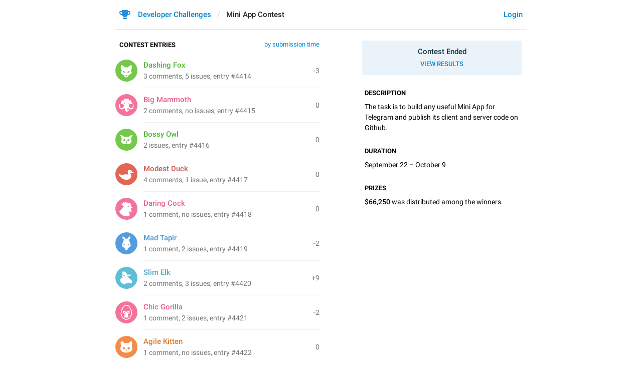

--- FILE ---
content_type: text/html; charset=utf-8
request_url: https://contest.com/mini-apps/?sort=date
body_size: 7300
content:
<!DOCTYPE html>
<html>
  <head>
    <meta charset="utf-8">
    <title>Mini App Contest – Developer Challenges</title>
    <meta name="viewport" content="width=device-width, initial-scale=1.0, minimum-scale=1.0, maximum-scale=1.0, user-scalable=no" />
<meta name="format-detection" content="telephone=no" />
<meta http-equiv="X-UA-Compatible" content="IE=edge" />
<meta name="MobileOptimized" content="176" />
<meta name="HandheldFriendly" content="True" />
    <link rel="shortcut icon" href="/img/cd_favicon.ico" type="image/x-icon" />
<link rel="mask-icon" href="/img/cd_icon.svg" color="#299ed8">
    <script>document.cookie="stel_dt="+encodeURIComponent((new Date).getTimezoneOffset())+";path=/;max-age=31536000;samesite=None;secure"</script>
    
    <link href="/css/font-roboto.css?1" rel="stylesheet" type="text/css">
    <link href="/css/bootstrap.min.css?3" rel="stylesheet">
    <link href="/css/bootstrap-extra.css?2" rel="stylesheet">
    <link href="/css/telegram.css?249" rel="stylesheet">
<link href="/css/contest.css?41" rel="stylesheet">
<link href="/css/contest-zoo.css?7" rel="stylesheet">
<link href="/css/jquery-ui.min.css?1" rel="stylesheet">

  </head>
  <body class="emoji_image no-transition">
    
    <div id="aj_progress" class="progress-bar"></div>
    
    <div id="aj_content"><div class="cd-container">
  <header>
  <div class="container">
    <div class="header-wrap">
      <div id="header-panel" class="header-panel">
        <div class="header-auth">
  <div class="header-auth-item"><a class="header-auth-link login-link" href="/auth">Login</a></div>
</div>
        <div class="header-breadcrumb header-breadcrumb-simple">
          <ol id="breadcrumb" class="header-nav breadcrumb"><li class="cd-logo"><a href="/"><i class="cd-icon"></i><span class="cd-logo-title">Developer Challenges</span></a></li><li class="active">Mini App Contest</li></ol>
        </div>
      </div>
    </div>
  </div>
</header>
  <main class="container"><section class="cd-aside">
  <div class="cd-contest-closed-block">
  <div class="cd-contest-closed">Contest Ended</div>
  <div class="cd-entries-link"><a href="?mode=results">View results</a></div>
</div>
  
  <div class="cd-markdown cd-markdown-page">
    <h4>DESCRIPTION</h4>
<p>The task is to build any useful Mini App for Telegram and publish its client and server code on Github.</p>
<h4>DURATION</h4>
<p>September 22 – October 9</p>
<h4>PRIZES</h4>
<p><strong>$66,250</strong> was distributed among the winners.</p>
  </div>
</section>
<section class="cd-content">
  
  <div class="cd-entries">
      <span class="cd-filter-wrap cd-dropdown-wrap"><span class="cd-dropdown dropdown-toggle" data-toggle="dropdown">by submission time</span><span class="dropdown-menu"><ul class="dropdown-menu">
    <li><a href="?sort=rating" class="cd-dropdown-item">Rating</a></li>
    <li class="selected"><a href="?sort=date" class="cd-dropdown-item">Submission time</a></li>
    <li><a href="?sort=issues_cnt" class="cd-dropdown-item">Issue count</a></li>
  </ul></span></span>
  <h3 class="cd-header">Contest Entries</h3>
  <a href="/mini-apps/entry4414?entries_sort=date" class="cd-entry">
  
  <div class="cd-entry-rating">-3</div>
  <div class="cd-entry-photo"><i class="animal-photo fox bc4"></i></div>
  <div class="cd-entry-title"><span class="cd-author"><span dir="auto" class="tc4">Dashing Fox</span></span> </div>
  <div class="cd-entry-label">3 comments, 5 issues, entry #4414</div>
</a><a href="/mini-apps/entry4415?entries_sort=date" class="cd-entry">
  
  <div class="cd-entry-rating">0</div>
  <div class="cd-entry-photo"><i class="animal-photo mammoth bc7"></i></div>
  <div class="cd-entry-title"><span class="cd-author"><span dir="auto" class="tc7">Big Mammoth</span></span> </div>
  <div class="cd-entry-label">2 comments, no issues, entry #4415</div>
</a><a href="/mini-apps/entry4416?entries_sort=date" class="cd-entry">
  
  <div class="cd-entry-rating">0</div>
  <div class="cd-entry-photo"><i class="animal-photo owl bc4"></i></div>
  <div class="cd-entry-title"><span class="cd-author"><span dir="auto" class="tc4">Bossy Owl</span></span> </div>
  <div class="cd-entry-label">2 issues, entry #4416</div>
</a><a href="/mini-apps/entry4417?entries_sort=date" class="cd-entry">
  
  <div class="cd-entry-rating">0</div>
  <div class="cd-entry-photo"><i class="animal-photo duck bc1"></i></div>
  <div class="cd-entry-title"><span class="cd-author"><span dir="auto" class="tc1">Modest Duck</span></span> </div>
  <div class="cd-entry-label">4 comments, 1 issue, entry #4417</div>
</a><a href="/mini-apps/entry4418?entries_sort=date" class="cd-entry">
  
  <div class="cd-entry-rating">0</div>
  <div class="cd-entry-photo"><i class="animal-photo cock bc7"></i></div>
  <div class="cd-entry-title"><span class="cd-author"><span dir="auto" class="tc7">Daring Cock</span></span> </div>
  <div class="cd-entry-label">1 comment, no issues, entry #4418</div>
</a><a href="/mini-apps/entry4419?entries_sort=date" class="cd-entry">
  
  <div class="cd-entry-rating">-2</div>
  <div class="cd-entry-photo"><i class="animal-photo tapir bc6"></i></div>
  <div class="cd-entry-title"><span class="cd-author"><span dir="auto" class="tc6">Mad Tapir</span></span> </div>
  <div class="cd-entry-label">1 comment, 2 issues, entry #4419</div>
</a><a href="/mini-apps/entry4420?entries_sort=date" class="cd-entry">
  
  <div class="cd-entry-rating">+9</div>
  <div class="cd-entry-photo"><i class="animal-photo elk bc5"></i></div>
  <div class="cd-entry-title"><span class="cd-author"><span dir="auto" class="tc5">Slim Elk</span></span> </div>
  <div class="cd-entry-label">2 comments, 3 issues, entry #4420</div>
</a><a href="/mini-apps/entry4421?entries_sort=date" class="cd-entry">
  
  <div class="cd-entry-rating">-2</div>
  <div class="cd-entry-photo"><i class="animal-photo gorilla bc7"></i></div>
  <div class="cd-entry-title"><span class="cd-author"><span dir="auto" class="tc7">Chic Gorilla</span></span> </div>
  <div class="cd-entry-label">1 comment, 2 issues, entry #4421</div>
</a><a href="/mini-apps/entry4422?entries_sort=date" class="cd-entry">
  
  <div class="cd-entry-rating">0</div>
  <div class="cd-entry-photo"><i class="animal-photo kitten bc2"></i></div>
  <div class="cd-entry-title"><span class="cd-author"><span dir="auto" class="tc2">Agile Kitten</span></span> </div>
  <div class="cd-entry-label">1 comment, no issues, entry #4422</div>
</a><a href="/mini-apps/entry4423?entries_sort=date" class="cd-entry">
  
  <div class="cd-entry-rating">0</div>
  <div class="cd-entry-photo"><i class="animal-photo pigeon bc2"></i></div>
  <div class="cd-entry-title"><span class="cd-author"><span dir="auto" class="tc2">Sweet Pigeon</span></span> </div>
  <div class="cd-entry-label">1 comment, 2 issues, entry #4423</div>
</a><a href="/mini-apps/entry4424?entries_sort=date" class="cd-entry">
  
  <div class="cd-entry-rating">0</div>
  <div class="cd-entry-photo"><i class="animal-photo ram bc5"></i></div>
  <div class="cd-entry-title"><span class="cd-author"><span dir="auto" class="tc5">Chic Ram</span></span> </div>
  <div class="cd-entry-label">2 comments, no issues, entry #4424</div>
</a><a href="/mini-apps/entry4425?entries_sort=date" class="cd-entry">
  
  <div class="cd-entry-rating">0</div>
  <div class="cd-entry-photo"><i class="animal-photo moth bc7"></i></div>
  <div class="cd-entry-title"><span class="cd-author"><span dir="auto" class="tc7">Grim Moth</span></span> </div>
  <div class="cd-entry-label">1 comment, 1 issue, entry #4425</div>
</a><a href="/mini-apps/entry4426?entries_sort=date" class="cd-entry">
  
  <div class="cd-entry-rating">0</div>
  <div class="cd-entry-photo"><i class="animal-photo bat bc1"></i></div>
  <div class="cd-entry-title"><span class="cd-author"><span dir="auto" class="tc1">Groovy Bat</span></span> </div>
  <div class="cd-entry-label">1 comment, 1 issue, entry #4426</div>
</a><a href="/mini-apps/entry4427?entries_sort=date" class="cd-entry">
  
  <div class="cd-entry-rating">0</div>
  <div class="cd-entry-photo"><i class="animal-photo chicken bc3"></i></div>
  <div class="cd-entry-title"><span class="cd-author"><span dir="auto" class="tc3">Stone Chicken</span></span> </div>
  <div class="cd-entry-label">1 comment, 1 issue, entry #4427</div>
</a><a href="/mini-apps/entry4428?entries_sort=date" class="cd-entry">
  
  <div class="cd-entry-rating">0</div>
  <div class="cd-entry-photo"><i class="animal-photo quokka bc3"></i></div>
  <div class="cd-entry-title"><span class="cd-author"><span dir="auto" class="tc3">Cuddly Quokka</span></span> </div>
  <div class="cd-entry-label">1 comment, 2 issues, entry #4428</div>
</a><a href="/mini-apps/entry4429?entries_sort=date" class="cd-entry">
  
  <div class="cd-entry-rating">+2</div>
  <div class="cd-entry-photo"><i class="animal-photo butterfly bc5"></i></div>
  <div class="cd-entry-title"><span class="cd-author"><span dir="auto" class="tc5">Fairy Butterfly</span></span> </div>
  <div class="cd-entry-label">2 comments, 1 issue, entry #4429</div>
</a><a href="/mini-apps/entry4430?entries_sort=date" class="cd-entry">
  
  <div class="cd-entry-rating">-2</div>
  <div class="cd-entry-photo"><i class="animal-photo walrus bc2"></i></div>
  <div class="cd-entry-title"><span class="cd-author"><span dir="auto" class="tc2">Kind Walrus</span></span> </div>
  <div class="cd-entry-label">1 comment, no issues, entry #4430</div>
</a><a href="/mini-apps/entry4431?entries_sort=date" class="cd-entry">
  
  <div class="cd-entry-rating">0</div>
  <div class="cd-entry-photo"><i class="animal-photo clam bc5"></i></div>
  <div class="cd-entry-title"><span class="cd-author"><span dir="auto" class="tc5">Noble Clam</span></span> </div>
  <div class="cd-entry-label">2 comments, no issues, entry #4431</div>
</a><a href="/mini-apps/entry4432?entries_sort=date" class="cd-entry">
  
  <div class="cd-entry-rating">0</div>
  <div class="cd-entry-photo"><i class="animal-photo hedgehog bc2"></i></div>
  <div class="cd-entry-title"><span class="cd-author"><span dir="auto" class="tc2">Stone Hedgehog</span></span> </div>
  <div class="cd-entry-label">1 comment, 1 issue, entry #4432</div>
</a><a href="/mini-apps/entry4433?entries_sort=date" class="cd-entry">
  
  <div class="cd-entry-rating">0</div>
  <div class="cd-entry-photo"><i class="animal-photo yak bc6"></i></div>
  <div class="cd-entry-title"><span class="cd-author"><span dir="auto" class="tc6">Sacred Yak</span></span> </div>
  <div class="cd-entry-label">1 comment, no issues, entry #4433</div>
</a><a href="/mini-apps/entry4434?entries_sort=date" class="cd-entry">
  
  <div class="cd-entry-rating">0</div>
  <div class="cd-entry-photo"><i class="animal-photo crow bc2"></i></div>
  <div class="cd-entry-title"><span class="cd-author"><span dir="auto" class="tc2">Tactful Crow</span></span> </div>
  <div class="cd-entry-label">1 comment, 3 issues, entry #4434</div>
</a><a href="/mini-apps/entry4435?entries_sort=date" class="cd-entry">
  
  <div class="cd-entry-rating">0</div>
  <div class="cd-entry-photo"><i class="animal-photo mule bc3"></i></div>
  <div class="cd-entry-title"><span class="cd-author"><span dir="auto" class="tc3">Grim Mule</span></span> </div>
  <div class="cd-entry-label">1 comment, no issues, entry #4435</div>
</a><a href="/mini-apps/entry4436?entries_sort=date" class="cd-entry">
  
  <div class="cd-entry-rating">0</div>
  <div class="cd-entry-photo"><i class="animal-photo sloth bc1"></i></div>
  <div class="cd-entry-title"><span class="cd-author"><span dir="auto" class="tc1">Bossy Sloth</span></span> </div>
  <div class="cd-entry-label">1 comment, 1 issue, entry #4436</div>
</a><a href="/mini-apps/entry4437?entries_sort=date" class="cd-entry">
  
  <div class="cd-entry-rating">0</div>
  <div class="cd-entry-photo"><i class="animal-photo panda bc3"></i></div>
  <div class="cd-entry-title"><span class="cd-author"><span dir="auto" class="tc3">Nimble Panda</span></span> </div>
  <div class="cd-entry-label">1 comment, no issues, entry #4437</div>
</a><a href="/mini-apps/entry4438?entries_sort=date" class="cd-entry">
  
  <div class="cd-entry-rating">0</div>
  <div class="cd-entry-photo"><i class="animal-photo sloth bc4"></i></div>
  <div class="cd-entry-title"><span class="cd-author"><span dir="auto" class="tc4">Sexy Sloth</span></span> </div>
  <div class="cd-entry-label">1 comment, no issues, entry #4438</div>
</a><a href="/mini-apps/entry4439?entries_sort=date" class="cd-entry">
  
  <div class="cd-entry-rating">-9</div>
  <div class="cd-entry-photo"><i class="animal-photo penguin bc3"></i></div>
  <div class="cd-entry-title"><span class="cd-author"><span dir="auto" class="tc3">Ace Penguin</span></span> </div>
  <div class="cd-entry-label">1 comment, 3 issues, entry #4439</div>
</a><a href="/mini-apps/entry4440?entries_sort=date" class="cd-entry">
  
  <div class="cd-entry-rating">+13</div>
  <div class="cd-entry-photo"><i class="animal-photo frog bc3"></i></div>
  <div class="cd-entry-title"><span class="cd-author"><span dir="auto" class="tc3">Fierce Frog</span></span> </div>
  <div class="cd-entry-label">2 comments, 2 issues, entry #4440</div>
</a><a href="/mini-apps/entry4441?entries_sort=date" class="cd-entry">
  
  <div class="cd-entry-rating">+2</div>
  <div class="cd-entry-photo"><i class="animal-photo dodo bc1"></i></div>
  <div class="cd-entry-title"><span class="cd-author"><span dir="auto" class="tc1">Mad Dodo</span></span> </div>
  <div class="cd-entry-label">1 comment, 2 issues, entry #4441</div>
</a><a href="/mini-apps/entry4442?entries_sort=date" class="cd-entry">
  
  <div class="cd-entry-rating">0</div>
  <div class="cd-entry-photo"><i class="animal-photo quokka bc6"></i></div>
  <div class="cd-entry-title"><span class="cd-author"><span dir="auto" class="tc6">Neat Quokka</span></span> </div>
  <div class="cd-entry-label">1 comment, 1 issue, entry #4442</div>
</a><a href="/mini-apps/entry4443?entries_sort=date" class="cd-entry">
  
  <div class="cd-entry-rating">0</div>
  <div class="cd-entry-photo"><i class="animal-photo kangaroo bc6"></i></div>
  <div class="cd-entry-title"><span class="cd-author"><span dir="auto" class="tc6">Regal Kangaroo</span></span> </div>
  <div class="cd-entry-label">1 comment, no issues, entry #4443</div>
</a><a href="/mini-apps/entry4444?entries_sort=date" class="cd-entry">
  
  <div class="cd-entry-rating">0</div>
  <div class="cd-entry-photo"><i class="animal-photo otter bc6"></i></div>
  <div class="cd-entry-title"><span class="cd-author"><span dir="auto" class="tc6">Humble Otter</span></span> </div>
  <div class="cd-entry-label">2 comments, no issues, entry #4444</div>
</a><a href="/mini-apps/entry4445?entries_sort=date" class="cd-entry">
  
  <div class="cd-entry-rating">0</div>
  <div class="cd-entry-photo"><i class="animal-photo mule bc6"></i></div>
  <div class="cd-entry-title"><span class="cd-author"><span dir="auto" class="tc6">Keen Mule</span></span> </div>
  <div class="cd-entry-label">2 comments, no issues, entry #4445</div>
</a><a href="/mini-apps/entry4446?entries_sort=date" class="cd-entry">
  
  <div class="cd-entry-rating">+14</div>
  <div class="cd-entry-photo"><i class="animal-photo clam bc7"></i></div>
  <div class="cd-entry-title"><span class="cd-author"><span dir="auto" class="tc7">Small Clam</span></span> </div>
  <div class="cd-entry-label">2 comments, 2 issues, entry #4446</div>
</a><a href="/mini-apps/entry4447?entries_sort=date" class="cd-entry">
  
  <div class="cd-entry-rating">0</div>
  <div class="cd-entry-photo"><i class="animal-photo chameleon bc7"></i></div>
  <div class="cd-entry-title"><span class="cd-author"><span dir="auto" class="tc7">Quirky Chameleon</span></span> </div>
  <div class="cd-entry-label">3 comments, 5 issues, entry #4447</div>
</a><a href="/mini-apps/entry4448?entries_sort=date" class="cd-entry">
  
  <div class="cd-entry-rating">-1</div>
  <div class="cd-entry-photo"><i class="animal-photo llama bc2"></i></div>
  <div class="cd-entry-title"><span class="cd-author"><span dir="auto" class="tc2">Large Llama</span></span> </div>
  <div class="cd-entry-label">1 comment, 1 issue, entry #4448</div>
</a><a href="/mini-apps/entry4449?entries_sort=date" class="cd-entry">
  
  <div class="cd-entry-rating">0</div>
  <div class="cd-entry-photo"><i class="animal-photo giraffe bc4"></i></div>
  <div class="cd-entry-title"><span class="cd-author"><span dir="auto" class="tc4">Huge Giraffe</span></span> </div>
  <div class="cd-entry-label">2 comments, no issues, entry #4449</div>
</a><a href="/mini-apps/entry4450?entries_sort=date" class="cd-entry">
  
  <div class="cd-entry-rating">0</div>
  <div class="cd-entry-photo"><i class="animal-photo hawk bc4"></i></div>
  <div class="cd-entry-title"><span class="cd-author"><span dir="auto" class="tc4">Fair Hawk</span></span> </div>
  <div class="cd-entry-label">1 comment, 2 issues, entry #4450</div>
</a><a href="/mini-apps/entry4451?entries_sort=date" class="cd-entry">
  
  <div class="cd-entry-rating">0</div>
  <div class="cd-entry-photo"><i class="animal-photo rat bc1"></i></div>
  <div class="cd-entry-title"><span class="cd-author"><span dir="auto" class="tc1">Smart Rat</span></span> </div>
  <div class="cd-entry-label">1 comment, 3 issues, entry #4451</div>
</a><a href="/mini-apps/entry4452?entries_sort=date" class="cd-entry">
  
  <div class="cd-entry-rating">0</div>
  <div class="cd-entry-photo"><i class="animal-photo ram bc1"></i></div>
  <div class="cd-entry-title"><span class="cd-author"><span dir="auto" class="tc1">Dandy Ram</span></span> </div>
  <div class="cd-entry-label">3 comments, no issues, entry #4452</div>
</a><a href="/mini-apps/entry4453?entries_sort=date" class="cd-entry">
  
  <div class="cd-entry-rating">+1</div>
  <div class="cd-entry-photo"><i class="animal-photo horse bc7"></i></div>
  <div class="cd-entry-title"><span class="cd-author"><span dir="auto" class="tc7">Jolly Horse</span></span> </div>
  <div class="cd-entry-label">1 comment, 2 issues, entry #4453</div>
</a><a href="/mini-apps/entry4454?entries_sort=date" class="cd-entry">
  
  <div class="cd-entry-rating">+10</div>
  <div class="cd-entry-photo"><i class="animal-photo deer bc2"></i></div>
  <div class="cd-entry-title"><span class="cd-author"><span dir="auto" class="tc2">Bright Deer</span></span> </div>
  <div class="cd-entry-label">1 comment, 2 issues, entry #4454</div>
</a><a href="/mini-apps/entry4455?entries_sort=date" class="cd-entry">
  
  <div class="cd-entry-rating">+10</div>
  <div class="cd-entry-photo"><i class="animal-photo scorpion bc6"></i></div>
  <div class="cd-entry-title"><span class="cd-author"><span dir="auto" class="tc6">Ace Scorpion</span></span> </div>
  <div class="cd-entry-label">3 comments, 6 issues, entry #4455</div>
</a><a href="/mini-apps/entry4456?entries_sort=date" class="cd-entry">
  
  <div class="cd-entry-rating">0</div>
  <div class="cd-entry-photo"><i class="animal-photo hyena bc6"></i></div>
  <div class="cd-entry-title"><span class="cd-author"><span dir="auto" class="tc6">Mindful Hyena</span></span> </div>
  <div class="cd-entry-label">1 comment, no issues, entry #4456</div>
</a><a href="/mini-apps/entry4457?entries_sort=date" class="cd-entry">
  
  <div class="cd-entry-rating">0</div>
  <div class="cd-entry-photo"><i class="animal-photo panda bc5"></i></div>
  <div class="cd-entry-title"><span class="cd-author"><span dir="auto" class="tc5">Perfect Panda</span></span> </div>
  <div class="cd-entry-label">1 comment, no issues, entry #4457</div>
</a><a href="/mini-apps/entry4458?entries_sort=date" class="cd-entry">
  
  <div class="cd-entry-rating">0</div>
  <div class="cd-entry-photo"><i class="animal-photo swallow bc1"></i></div>
  <div class="cd-entry-title"><span class="cd-author"><span dir="auto" class="tc1">Caring Swallow</span></span> </div>
  <div class="cd-entry-label">1 comment, no issues, entry #4458</div>
</a><a href="/mini-apps/entry4459?entries_sort=date" class="cd-entry">
  
  <div class="cd-entry-rating">0</div>
  <div class="cd-entry-photo"><i class="animal-photo pug bc1"></i></div>
  <div class="cd-entry-title"><span class="cd-author"><span dir="auto" class="tc1">Hip Pug</span></span> </div>
  <div class="cd-entry-label">1 comment, no issues, entry #4459</div>
</a><a href="/mini-apps/entry4460?entries_sort=date" class="cd-entry">
  
  <div class="cd-entry-rating">0</div>
  <div class="cd-entry-photo"><i class="animal-photo turkey bc6"></i></div>
  <div class="cd-entry-title"><span class="cd-author"><span dir="auto" class="tc6">Funky Turkey</span></span> </div>
  <div class="cd-entry-label">1 comment, no issues, entry #4460</div>
</a><a href="/mini-apps/entry4461?entries_sort=date" class="cd-entry">
  
  <div class="cd-entry-rating">+10</div>
  <div class="cd-entry-photo"><i class="animal-photo walrus bc5"></i></div>
  <div class="cd-entry-title"><span class="cd-author"><span dir="auto" class="tc5">Tidy Walrus</span></span> </div>
  <div class="cd-entry-label">1 comment, no issues, entry #4461</div>
</a><a href="/mini-apps/entry4462?entries_sort=date" class="cd-entry">
  
  <div class="cd-entry-rating">+11</div>
  <div class="cd-entry-photo"><i class="animal-photo mink bc4"></i></div>
  <div class="cd-entry-title"><span class="cd-author"><span dir="auto" class="tc4">Stone Mink</span></span> </div>
  <div class="cd-entry-label">1 comment, 1 issue, entry #4462</div>
</a><a href="/mini-apps/entry4463?entries_sort=date" class="cd-entry">
  
  <div class="cd-entry-rating">0</div>
  <div class="cd-entry-photo"><i class="animal-photo piranha bc2"></i></div>
  <div class="cd-entry-title"><span class="cd-author"><span dir="auto" class="tc2">Holy Piranha</span></span> </div>
  <div class="cd-entry-label">2 comments, no issues, entry #4463</div>
</a><a href="/mini-apps/entry4464?entries_sort=date" class="cd-entry">
  
  <div class="cd-entry-rating">0</div>
  <div class="cd-entry-photo"><i class="animal-photo mammoth bc5"></i></div>
  <div class="cd-entry-title"><span class="cd-author"><span dir="auto" class="tc5">Giant Mammoth</span></span> </div>
  <div class="cd-entry-label">4 comments, 2 issues, entry #4464</div>
</a><a href="/mini-apps/entry4465?entries_sort=date" class="cd-entry">
  
  <div class="cd-entry-rating">-1</div>
  <div class="cd-entry-photo"><i class="animal-photo gorilla bc5"></i></div>
  <div class="cd-entry-title"><span class="cd-author"><span dir="auto" class="tc5">Night Gorilla</span></span> </div>
  <div class="cd-entry-label">1 comment, 1 issue, entry #4465</div>
</a><a href="/mini-apps/entry4466?entries_sort=date" class="cd-entry">
  
  <div class="cd-entry-rating">0</div>
  <div class="cd-entry-photo"><i class="animal-photo moth bc3"></i></div>
  <div class="cd-entry-title"><span class="cd-author"><span dir="auto" class="tc3">Brave Moth</span></span> </div>
  <div class="cd-entry-label">1 comment, no issues, entry #4466</div>
</a><a href="/mini-apps/entry4467?entries_sort=date" class="cd-entry">
  
  <div class="cd-entry-rating">0</div>
  <div class="cd-entry-photo"><i class="animal-photo lizard bc4"></i></div>
  <div class="cd-entry-title"><span class="cd-author"><span dir="auto" class="tc4">Rich Lizard</span></span> </div>
  <div class="cd-entry-label">1 comment, no issues, entry #4467</div>
</a><a href="/mini-apps/entry4468?entries_sort=date" class="cd-entry">
  
  <div class="cd-entry-rating">+18</div>
  <div class="cd-entry-photo"><i class="animal-photo swan bc2"></i></div>
  <div class="cd-entry-title"><span class="cd-author"><span dir="auto" class="tc2">Mindful Swan</span></span> </div>
  <div class="cd-entry-label">3 comments, 9 issues, entry #4468</div>
</a><a href="/mini-apps/entry4469?entries_sort=date" class="cd-entry">
  
  <div class="cd-entry-rating">+1</div>
  <div class="cd-entry-photo"><i class="animal-photo cow bc6"></i></div>
  <div class="cd-entry-title"><span class="cd-author"><span dir="auto" class="tc6">Lucky Cow</span></span> </div>
  <div class="cd-entry-label">5 comments, 2 issues, entry #4469</div>
</a><a href="/mini-apps/entry4470?entries_sort=date" class="cd-entry">
  
  <div class="cd-entry-rating">0</div>
  <div class="cd-entry-photo"><i class="animal-photo wombat bc7"></i></div>
  <div class="cd-entry-title"><span class="cd-author"><span dir="auto" class="tc7">Happy Wombat</span></span> </div>
  <div class="cd-entry-label">1 comment, 4 issues, entry #4470</div>
</a><a href="/mini-apps/entry4471?entries_sort=date" class="cd-entry">
  
  <div class="cd-entry-rating">0</div>
  <div class="cd-entry-photo"><i class="animal-photo mammoth bc5"></i></div>
  <div class="cd-entry-title"><span class="cd-author"><span dir="auto" class="tc5">Funky Mammoth</span></span> </div>
  <div class="cd-entry-label">6 comments, no issues, entry #4471</div>
</a><a href="/mini-apps/entry4472?entries_sort=date" class="cd-entry">
  
  <div class="cd-entry-rating">0</div>
  <div class="cd-entry-photo"><i class="animal-photo frog bc3"></i></div>
  <div class="cd-entry-title"><span class="cd-author"><span dir="auto" class="tc3">Hairy Frog</span></span> </div>
  <div class="cd-entry-label">2 comments, no issues, entry #4472</div>
</a><a href="/mini-apps/entry4473?entries_sort=date" class="cd-entry">
  
  <div class="cd-entry-rating">0</div>
  <div class="cd-entry-photo"><i class="animal-photo jaguar bc4"></i></div>
  <div class="cd-entry-title"><span class="cd-author"><span dir="auto" class="tc4">Young Jaguar</span></span> </div>
  <div class="cd-entry-label">1 comment, 1 issue, entry #4473</div>
</a><a href="/mini-apps/entry4474?entries_sort=date" class="cd-entry">
  
  <div class="cd-entry-rating">0</div>
  <div class="cd-entry-photo"><i class="animal-photo zebra bc1"></i></div>
  <div class="cd-entry-title"><span class="cd-author"><span dir="auto" class="tc1">Bossy Zebra</span></span> </div>
  <div class="cd-entry-label">1 comment, no issues, entry #4474</div>
</a><a href="/mini-apps/entry4475?entries_sort=date" class="cd-entry">
  
  <div class="cd-entry-rating">+2</div>
  <div class="cd-entry-photo"><i class="animal-photo hedgehog bc7"></i></div>
  <div class="cd-entry-title"><span class="cd-author"><span dir="auto" class="tc7">Bossy Hedgehog</span></span> </div>
  <div class="cd-entry-label">3 comments, no issues, entry #4475</div>
</a><a href="/mini-apps/entry4476?entries_sort=date" class="cd-entry">
  
  <div class="cd-entry-rating">0</div>
  <div class="cd-entry-photo"><i class="animal-photo boar bc5"></i></div>
  <div class="cd-entry-title"><span class="cd-author"><span dir="auto" class="tc5">Hardy Boar</span></span> </div>
  <div class="cd-entry-label">1 comment, no issues, entry #4476</div>
</a><a href="/mini-apps/entry4477?entries_sort=date" class="cd-entry">
  
  <div class="cd-entry-rating">0</div>
  <div class="cd-entry-photo"><i class="animal-photo snail bc4"></i></div>
  <div class="cd-entry-title"><span class="cd-author"><span dir="auto" class="tc4">Merry Snail</span></span> </div>
  <div class="cd-entry-label">1 comment, 2 issues, entry #4477</div>
</a><a href="/mini-apps/entry4478?entries_sort=date" class="cd-entry">
  
  <div class="cd-entry-rating">-1</div>
  <div class="cd-entry-photo"><i class="animal-photo gorilla bc1"></i></div>
  <div class="cd-entry-title"><span class="cd-author"><span dir="auto" class="tc1">Sacred Gorilla</span></span> </div>
  <div class="cd-entry-label">2 comments, no issues, entry #4478</div>
</a><a href="/mini-apps/entry4479?entries_sort=date" class="cd-entry">
  
  <div class="cd-entry-rating">0</div>
  <div class="cd-entry-photo"><i class="animal-photo hedgehog bc4"></i></div>
  <div class="cd-entry-title"><span class="cd-author"><span dir="auto" class="tc4">Jolly Hedgehog</span></span> </div>
  <div class="cd-entry-label">2 comments, no issues, entry #4479</div>
</a><a href="/mini-apps/entry4480?entries_sort=date" class="cd-entry">
  
  <div class="cd-entry-rating">0</div>
  <div class="cd-entry-photo"><i class="animal-photo antelope bc6"></i></div>
  <div class="cd-entry-title"><span class="cd-author"><span dir="auto" class="tc6">Kingly Antelope</span></span> </div>
  <div class="cd-entry-label">3 comments, no issues, entry #4480</div>
</a><a href="/mini-apps/entry4481?entries_sort=date" class="cd-entry">
  
  <div class="cd-entry-rating">0</div>
  <div class="cd-entry-photo"><i class="animal-photo falcon bc1"></i></div>
  <div class="cd-entry-title"><span class="cd-author"><span dir="auto" class="tc1">Kingly Falcon</span></span> </div>
  <div class="cd-entry-label">1 comment, no issues, entry #4481</div>
</a><a href="/mini-apps/entry4482?entries_sort=date" class="cd-entry">
  
  <div class="cd-entry-rating">-1</div>
  <div class="cd-entry-photo"><i class="animal-photo gecko bc3"></i></div>
  <div class="cd-entry-title"><span class="cd-author"><span dir="auto" class="tc3">Fierce Gecko</span></span> </div>
  <div class="cd-entry-label">1 comment, no issues, entry #4482</div>
</a><a href="/mini-apps/entry4483?entries_sort=date" class="cd-entry">
  
  <div class="cd-entry-rating">+7</div>
  <div class="cd-entry-photo"><i class="animal-photo spider bc5"></i></div>
  <div class="cd-entry-title"><span class="cd-author"><span dir="auto" class="tc5">Fit Spider</span></span> </div>
  <div class="cd-entry-label">2 comments, no issues, entry #4483</div>
</a><a href="/mini-apps/entry4484?entries_sort=date" class="cd-entry">
  
  <div class="cd-entry-rating">-4</div>
  <div class="cd-entry-photo"><i class="animal-photo bass bc6"></i></div>
  <div class="cd-entry-title"><span class="cd-author"><span dir="auto" class="tc6">Stylish Bass</span></span> </div>
  <div class="cd-entry-label">1 comment, 5 issues, entry #4484</div>
</a><a href="/mini-apps/entry4485?entries_sort=date" class="cd-entry">
  
  <div class="cd-entry-rating">0</div>
  <div class="cd-entry-photo"><i class="animal-photo seal bc3"></i></div>
  <div class="cd-entry-title"><span class="cd-author"><span dir="auto" class="tc3">Fair Seal</span></span> </div>
  <div class="cd-entry-label">1 comment, no issues, entry #4485</div>
</a><a href="/mini-apps/entry4486?entries_sort=date" class="cd-entry">
  
  <div class="cd-entry-rating">0</div>
  <div class="cd-entry-photo"><i class="animal-photo beaver bc5"></i></div>
  <div class="cd-entry-title"><span class="cd-author"><span dir="auto" class="tc5">Sturdy Beaver</span></span> </div>
  <div class="cd-entry-label">1 comment, no issues, entry #4486</div>
</a><a href="/mini-apps/entry4487?entries_sort=date" class="cd-entry">
  
  <div class="cd-entry-rating">+14</div>
  <div class="cd-entry-photo"><i class="animal-photo boar bc4"></i></div>
  <div class="cd-entry-title"><span class="cd-author"><span dir="auto" class="tc4">Ace Boar</span></span> </div>
  <div class="cd-entry-label">2 comments, 1 issue, entry #4487</div>
</a><a href="/mini-apps/entry4488?entries_sort=date" class="cd-entry">
  
  <div class="cd-entry-rating">+11</div>
  <div class="cd-entry-photo"><i class="animal-photo dragon bc4"></i></div>
  <div class="cd-entry-title"><span class="cd-author"><span dir="auto" class="tc4">Small Dragon</span></span> </div>
  <div class="cd-entry-label">3 comments, 5 issues, entry #4488</div>
</a><a href="/mini-apps/entry4489?entries_sort=date" class="cd-entry">
  
  <div class="cd-entry-rating">0</div>
  <div class="cd-entry-photo"><i class="animal-photo scorpion bc3"></i></div>
  <div class="cd-entry-title"><span class="cd-author"><span dir="auto" class="tc3">Quiet Scorpion</span></span> </div>
  <div class="cd-entry-label">1 comment, no issues, entry #4489</div>
</a><a href="/mini-apps/entry4490?entries_sort=date" class="cd-entry">
  
  <div class="cd-entry-rating">+10</div>
  <div class="cd-entry-photo"><i class="animal-photo cock bc7"></i></div>
  <div class="cd-entry-title"><span class="cd-author"><span dir="auto" class="tc7">Quiet Cock</span></span> </div>
  <div class="cd-entry-label">3 comments, no issues, entry #4490</div>
</a><a href="/mini-apps/entry4491?entries_sort=date" class="cd-entry">
  
  <div class="cd-entry-rating">+1</div>
  <div class="cd-entry-photo"><i class="animal-photo skunk bc3"></i></div>
  <div class="cd-entry-title"><span class="cd-author"><span dir="auto" class="tc3">Wise Skunk</span></span> </div>
  <div class="cd-entry-label">3 comments, no issues, entry #4491</div>
</a><a href="/mini-apps/entry4492?entries_sort=date" class="cd-entry">
  
  <div class="cd-entry-rating">-1</div>
  <div class="cd-entry-photo"><i class="animal-photo shark bc4"></i></div>
  <div class="cd-entry-title"><span class="cd-author"><span dir="auto" class="tc4">Witty Shark</span></span> </div>
  <div class="cd-entry-label">1 comment, 1 issue, entry #4492</div>
</a><a href="/mini-apps/entry4493?entries_sort=date" class="cd-entry">
  
  <div class="cd-entry-rating">+10</div>
  <div class="cd-entry-photo"><i class="animal-photo shrimp bc1"></i></div>
  <div class="cd-entry-title"><span class="cd-author"><span dir="auto" class="tc1">Sleek Shrimp</span></span> </div>
  <div class="cd-entry-label">2 comments, no issues, entry #4493</div>
</a><a href="/mini-apps/entry4494?entries_sort=date" class="cd-entry">
  
  <div class="cd-entry-rating">+10</div>
  <div class="cd-entry-photo"><i class="animal-photo goat bc4"></i></div>
  <div class="cd-entry-title"><span class="cd-author"><span dir="auto" class="tc4">Keen Goat</span></span> </div>
  <div class="cd-entry-label">2 comments, no issues, entry #4494</div>
</a><a href="/mini-apps/entry4495?entries_sort=date" class="cd-entry">
  
  <div class="cd-entry-rating">+10</div>
  <div class="cd-entry-photo"><i class="animal-photo lizard bc2"></i></div>
  <div class="cd-entry-title"><span class="cd-author"><span dir="auto" class="tc2">Agile Lizard</span></span> </div>
  <div class="cd-entry-label">1 comment, no issues, entry #4495</div>
</a><a href="/mini-apps/entry4496?entries_sort=date" class="cd-entry">
  
  <div class="cd-entry-rating">0</div>
  <div class="cd-entry-photo"><i class="animal-photo crab bc3"></i></div>
  <div class="cd-entry-title"><span class="cd-author"><span dir="auto" class="tc3">Noble Crab</span></span> </div>
  <div class="cd-entry-label">1 comment, no issues, entry #4496</div>
</a><a href="/mini-apps/entry4497?entries_sort=date" class="cd-entry">
  
  <div class="cd-entry-rating">0</div>
  <div class="cd-entry-photo"><i class="animal-photo ibex bc2"></i></div>
  <div class="cd-entry-title"><span class="cd-author"><span dir="auto" class="tc2">Earnest Ibex</span></span> </div>
  <div class="cd-entry-label">1 comment, no issues, entry #4497</div>
</a><a href="/mini-apps/entry4498?entries_sort=date" class="cd-entry">
  
  <div class="cd-entry-rating">-2</div>
  <div class="cd-entry-photo"><i class="animal-photo wasp bc4"></i></div>
  <div class="cd-entry-title"><span class="cd-author"><span dir="auto" class="tc4">Hairy Wasp</span></span> </div>
  <div class="cd-entry-label">1 comment, 1 issue, entry #4498</div>
</a><a href="/mini-apps/entry4499?entries_sort=date" class="cd-entry">
  
  <div class="cd-entry-rating">0</div>
  <div class="cd-entry-photo"><i class="animal-photo snail bc3"></i></div>
  <div class="cd-entry-title"><span class="cd-author"><span dir="auto" class="tc3">Hairy Snail</span></span> </div>
  <div class="cd-entry-label">1 comment, no issues, entry #4499</div>
</a><a href="/mini-apps/entry4500?entries_sort=date" class="cd-entry">
  
  <div class="cd-entry-rating">+10</div>
  <div class="cd-entry-photo"><i class="animal-photo sloth bc3"></i></div>
  <div class="cd-entry-title"><span class="cd-author"><span dir="auto" class="tc3">Hairy Sloth</span></span> </div>
  <div class="cd-entry-label">1 comment, 4 issues, entry #4500</div>
</a><a href="/mini-apps/entry4501?entries_sort=date" class="cd-entry">
  
  <div class="cd-entry-rating">0</div>
  <div class="cd-entry-photo"><i class="animal-photo squid bc1"></i></div>
  <div class="cd-entry-title"><span class="cd-author"><span dir="auto" class="tc1">Magic Squid</span></span> </div>
  <div class="cd-entry-label">2 comments, no issues, entry #4501</div>
</a><a href="/mini-apps/entry4502?entries_sort=date" class="cd-entry">
  
  <div class="cd-entry-rating">+10</div>
  <div class="cd-entry-photo"><i class="animal-photo starfish bc4"></i></div>
  <div class="cd-entry-title"><span class="cd-author"><span dir="auto" class="tc4">Smart Starfish</span></span> </div>
  <div class="cd-entry-label">2 comments, 2 issues, entry #4502</div>
</a><a href="/mini-apps/entry4503?entries_sort=date" class="cd-entry">
  
  <div class="cd-entry-rating">-1</div>
  <div class="cd-entry-photo"><i class="animal-photo chameleon bc4"></i></div>
  <div class="cd-entry-title"><span class="cd-author"><span dir="auto" class="tc4">Smart Chameleon</span></span> </div>
  <div class="cd-entry-label">1 comment, 1 issue, entry #4503</div>
</a><a href="/mini-apps/entry4504?entries_sort=date" class="cd-entry">
  
  <div class="cd-entry-rating">+1</div>
  <div class="cd-entry-photo"><i class="animal-photo duck bc4"></i></div>
  <div class="cd-entry-title"><span class="cd-author"><span dir="auto" class="tc4">Chic Duck</span></span> </div>
  <div class="cd-entry-label">2 comments, no issues, entry #4504</div>
</a><a href="/mini-apps/entry4505?entries_sort=date" class="cd-entry">
  
  <div class="cd-entry-rating">0</div>
  <div class="cd-entry-photo"><i class="animal-photo elk bc6"></i></div>
  <div class="cd-entry-title"><span class="cd-author"><span dir="auto" class="tc6">Quiet Elk</span></span> </div>
  <div class="cd-entry-label">1 comment, no issues, entry #4505</div>
</a><a href="/mini-apps/entry4506?entries_sort=date" class="cd-entry">
  
  <div class="cd-entry-rating">0</div>
  <div class="cd-entry-photo"><i class="animal-photo panda bc2"></i></div>
  <div class="cd-entry-title"><span class="cd-author"><span dir="auto" class="tc2">Fair Panda</span></span> </div>
  <div class="cd-entry-label">1 comment, 1 issue, entry #4506</div>
</a><a href="/mini-apps/entry4507?entries_sort=date" class="cd-entry">
  
  <div class="cd-entry-rating">0</div>
  <div class="cd-entry-photo"><i class="animal-photo skunk bc3"></i></div>
  <div class="cd-entry-title"><span class="cd-author"><span dir="auto" class="tc3">Quiet Skunk</span></span> </div>
  <div class="cd-entry-label">2 comments, no issues, entry #4507</div>
</a><a href="/mini-apps/entry4508?entries_sort=date" class="cd-entry">
  
  <div class="cd-entry-rating">0</div>
  <div class="cd-entry-photo"><i class="animal-photo duck bc1"></i></div>
  <div class="cd-entry-title"><span class="cd-author"><span dir="auto" class="tc1">Crazy Duck</span></span> </div>
  <div class="cd-entry-label">1 comment, 1 issue, entry #4508</div>
</a><a href="/mini-apps/entry4509?entries_sort=date" class="cd-entry">
  
  <div class="cd-entry-rating">0</div>
  <div class="cd-entry-photo"><i class="animal-photo bass bc6"></i></div>
  <div class="cd-entry-title"><span class="cd-author"><span dir="auto" class="tc6">Sunny Bass</span></span> </div>
  <div class="cd-entry-label">1 comment, no issues, entry #4509</div>
</a><a href="/mini-apps/entry4510?entries_sort=date" class="cd-entry">
  
  <div class="cd-entry-rating">0</div>
  <div class="cd-entry-photo"><i class="animal-photo pony bc2"></i></div>
  <div class="cd-entry-title"><span class="cd-author"><span dir="auto" class="tc2">Young Pony</span></span> </div>
  <div class="cd-entry-label">1 comment, no issues, entry #4510</div>
</a><a href="/mini-apps/entry4511?entries_sort=date" class="cd-entry">
  
  <div class="cd-entry-rating">-1</div>
  <div class="cd-entry-photo"><i class="animal-photo griffin bc2"></i></div>
  <div class="cd-entry-title"><span class="cd-author"><span dir="auto" class="tc2">Noble Griffin</span></span> </div>
  <div class="cd-entry-label">1 comment, no issues, entry #4511</div>
</a><a href="/mini-apps/entry4512?entries_sort=date" class="cd-entry">
  
  <div class="cd-entry-rating">0</div>
  <div class="cd-entry-photo"><i class="animal-photo chicken bc3"></i></div>
  <div class="cd-entry-title"><span class="cd-author"><span dir="auto" class="tc3">Dreamy Chicken</span></span> </div>
  <div class="cd-entry-label">1 comment, 1 issue, entry #4512</div>
</a><a href="/mini-apps/entry4513?entries_sort=date" class="cd-entry">
  
  <div class="cd-entry-rating">0</div>
  <div class="cd-entry-photo"><i class="animal-photo pony bc6"></i></div>
  <div class="cd-entry-title"><span class="cd-author"><span dir="auto" class="tc6">Sunny Pony</span></span> </div>
  <div class="cd-entry-label">1 comment, no issues, entry #4513</div>
</a><a href="/mini-apps/entry4514?entries_sort=date" class="cd-entry">
  
  <div class="cd-entry-rating">0</div>
  <div class="cd-entry-photo"><i class="animal-photo hyena bc3"></i></div>
  <div class="cd-entry-title"><span class="cd-author"><span dir="auto" class="tc3">Ace Hyena</span></span> </div>
  <div class="cd-entry-label">2 comments, no issues, entry #4514</div>
</a><a href="/mini-apps/entry4515?entries_sort=date" class="cd-entry">
  
  <div class="cd-entry-rating">+3</div>
  <div class="cd-entry-photo"><i class="animal-photo griffin bc6"></i></div>
  <div class="cd-entry-title"><span class="cd-author"><span dir="auto" class="tc6">Ace Griffin</span></span> </div>
  <div class="cd-entry-label">2 comments, 8 issues, entry #4515</div>
</a><a href="/mini-apps/entry4516?entries_sort=date" class="cd-entry">
  
  <div class="cd-entry-rating">0</div>
  <div class="cd-entry-photo"><i class="animal-photo elk bc2"></i></div>
  <div class="cd-entry-title"><span class="cd-author"><span dir="auto" class="tc2">Noble Elk</span></span> </div>
  <div class="cd-entry-label">2 comments, no issues, entry #4516</div>
</a><a href="/mini-apps/entry4517?entries_sort=date" class="cd-entry">
  
  <div class="cd-entry-rating">0</div>
  <div class="cd-entry-photo"><i class="animal-photo rabbit bc5"></i></div>
  <div class="cd-entry-title"><span class="cd-author"><span dir="auto" class="tc5">Dashing Rabbit</span></span> </div>
  <div class="cd-entry-label">1 comment, no issues, entry #4517</div>
</a><a href="/mini-apps/entry4518?entries_sort=date" class="cd-entry">
  
  <div class="cd-entry-rating">-1</div>
  <div class="cd-entry-photo"><i class="animal-photo monkey bc6"></i></div>
  <div class="cd-entry-title"><span class="cd-author"><span dir="auto" class="tc6">Cool Monkey</span></span> </div>
  <div class="cd-entry-label">2 comments, no issues, entry #4518</div>
</a><a href="/mini-apps/entry4519?entries_sort=date" class="cd-entry">
  
  <div class="cd-entry-rating">0</div>
  <div class="cd-entry-photo"><i class="animal-photo seal bc1"></i></div>
  <div class="cd-entry-title"><span class="cd-author"><span dir="auto" class="tc1">Fairy Seal</span></span> </div>
  <div class="cd-entry-label">1 comment, no issues, entry #4519</div>
</a><a href="/mini-apps/entry4520?entries_sort=date" class="cd-entry">
  
  <div class="cd-entry-rating">0</div>
  <div class="cd-entry-photo"><i class="animal-photo eagle bc2"></i></div>
  <div class="cd-entry-title"><span class="cd-author"><span dir="auto" class="tc2">Desert Eagle</span></span> </div>
  <div class="cd-entry-label">1 comment, 1 issue, entry #4520</div>
</a><a href="/mini-apps/entry4521?entries_sort=date" class="cd-entry">
  
  <div class="cd-entry-rating">0</div>
  <div class="cd-entry-photo"><i class="animal-photo bull bc1"></i></div>
  <div class="cd-entry-title"><span class="cd-author"><span dir="auto" class="tc1">Neat Bull</span></span> </div>
  <div class="cd-entry-label">1 comment, 2 issues, entry #4521</div>
</a><a href="/mini-apps/entry4522?entries_sort=date" class="cd-entry">
  
  <div class="cd-entry-rating">0</div>
  <div class="cd-entry-photo"><i class="animal-photo penguin bc7"></i></div>
  <div class="cd-entry-title"><span class="cd-author"><span dir="auto" class="tc7">Nice Penguin</span></span> </div>
  <div class="cd-entry-label">1 comment, no issues, entry #4522</div>
</a><a href="/mini-apps/entry4523?entries_sort=date" class="cd-entry">
  
  <div class="cd-entry-rating">+8</div>
  <div class="cd-entry-photo"><i class="animal-photo cock bc1"></i></div>
  <div class="cd-entry-title"><span class="cd-author"><span dir="auto" class="tc1">Bright Cock</span></span> </div>
  <div class="cd-entry-label">1 comment, 2 issues, entry #4523</div>
</a><a href="/mini-apps/entry4524?entries_sort=date" class="cd-entry">
  
  <div class="cd-entry-rating">+2</div>
  <div class="cd-entry-photo"><i class="animal-photo butterfly bc6"></i></div>
  <div class="cd-entry-title"><span class="cd-author"><span dir="auto" class="tc6">Lawful Butterfly</span></span> </div>
  <div class="cd-entry-label">2 comments, no issues, entry #4524</div>
</a><a href="/mini-apps/entry4525?entries_sort=date" class="cd-entry">
  
  <div class="cd-entry-rating">+10</div>
  <div class="cd-entry-photo"><i class="animal-photo wolf bc3"></i></div>
  <div class="cd-entry-title"><span class="cd-author"><span dir="auto" class="tc3">Cool Wolf</span></span> </div>
  <div class="cd-entry-label">1 comment, 1 issue, entry #4525</div>
</a><a href="/mini-apps/entry4526?entries_sort=date" class="cd-entry">
  
  <div class="cd-entry-rating">-18</div>
  <div class="cd-entry-photo"><i class="animal-photo toad bc5"></i></div>
  <div class="cd-entry-title"><span class="cd-author"><span dir="auto" class="tc5">Kingly Toad</span></span> </div>
  <div class="cd-entry-label">1 comment, 4 issues, entry #4526</div>
</a><a href="/mini-apps/entry4527?entries_sort=date" class="cd-entry">
  
  <div class="cd-entry-rating">0</div>
  <div class="cd-entry-photo"><i class="animal-photo dragon bc3"></i></div>
  <div class="cd-entry-title"><span class="cd-author"><span dir="auto" class="tc3">Nimble Dragon</span></span> </div>
  <div class="cd-entry-label">2 comments, 1 issue, entry #4527</div>
</a><a href="/mini-apps/entry4528?entries_sort=date" class="cd-entry">
  
  <div class="cd-entry-rating">+20</div>
  <div class="cd-entry-photo"><i class="animal-photo parrot bc4"></i></div>
  <div class="cd-entry-title"><span class="cd-author"><span dir="auto" class="tc4">Stone Parrot</span></span> </div>
  <div class="cd-entry-label">2 comments, 8 issues, entry #4528</div>
</a><a href="/mini-apps/entry4529?entries_sort=date" class="cd-entry">
  
  <div class="cd-entry-rating">0</div>
  <div class="cd-entry-photo"><i class="animal-photo eagle bc6"></i></div>
  <div class="cd-entry-title"><span class="cd-author"><span dir="auto" class="tc6">Holy Eagle</span></span> </div>
  <div class="cd-entry-label">1 comment, 1 issue, entry #4529</div>
</a><a href="/mini-apps/entry4530?entries_sort=date" class="cd-entry">
  
  <div class="cd-entry-rating">0</div>
  <div class="cd-entry-photo"><i class="animal-photo penguin bc6"></i></div>
  <div class="cd-entry-title"><span class="cd-author"><span dir="auto" class="tc6">Swift Penguin</span></span> </div>
  <div class="cd-entry-label">1 comment, no issues, entry #4530</div>
</a><a href="/mini-apps/entry4531?entries_sort=date" class="cd-entry">
  
  <div class="cd-entry-rating">0</div>
  <div class="cd-entry-photo"><i class="animal-photo otter bc2"></i></div>
  <div class="cd-entry-title"><span class="cd-author"><span dir="auto" class="tc2">Slim Otter</span></span> </div>
  <div class="cd-entry-label">1 comment, 1 issue, entry #4531</div>
</a><a href="/mini-apps/entry4532?entries_sort=date" class="cd-entry">
  
  <div class="cd-entry-rating">0</div>
  <div class="cd-entry-photo"><i class="animal-photo chameleon bc2"></i></div>
  <div class="cd-entry-title"><span class="cd-author"><span dir="auto" class="tc2">Calm Chameleon</span></span> </div>
  <div class="cd-entry-label">1 comment, no issues, entry #4532</div>
</a><a href="/mini-apps/entry4533?entries_sort=date" class="cd-entry">
  
  <div class="cd-entry-rating">0</div>
  <div class="cd-entry-photo"><i class="animal-photo moth bc5"></i></div>
  <div class="cd-entry-title"><span class="cd-author"><span dir="auto" class="tc5">Large Moth</span></span> </div>
  <div class="cd-entry-label">2 comments, 2 issues, entry #4533</div>
</a><a href="/mini-apps/entry4534?entries_sort=date" class="cd-entry">
  
  <div class="cd-entry-rating">0</div>
  <div class="cd-entry-photo"><i class="animal-photo jackal bc5"></i></div>
  <div class="cd-entry-title"><span class="cd-author"><span dir="auto" class="tc5">Suave Jackal</span></span> </div>
  <div class="cd-entry-label">2 comments, no issues, entry #4534</div>
</a><a href="/mini-apps/entry4535?entries_sort=date" class="cd-entry">
  
  <div class="cd-entry-rating">0</div>
  <div class="cd-entry-photo"><i class="animal-photo pigeon bc6"></i></div>
  <div class="cd-entry-title"><span class="cd-author"><span dir="auto" class="tc6">Groovy Pigeon</span></span> </div>
  <div class="cd-entry-label">2 comments, no issues, entry #4535</div>
</a><a href="/mini-apps/entry4536?entries_sort=date" class="cd-entry">
  
  <div class="cd-entry-rating">0</div>
  <div class="cd-entry-photo"><i class="animal-photo gopher bc4"></i></div>
  <div class="cd-entry-title"><span class="cd-author"><span dir="auto" class="tc4">Merry Gopher</span></span> </div>
  <div class="cd-entry-label">2 comments, 3 issues, entry #4536</div>
</a><a href="/mini-apps/entry4537?entries_sort=date" class="cd-entry">
  
  <div class="cd-entry-rating">-1</div>
  <div class="cd-entry-photo"><i class="animal-photo whale bc1"></i></div>
  <div class="cd-entry-title"><span class="cd-author"><span dir="auto" class="tc1">Large Whale</span></span> </div>
  <div class="cd-entry-label">3 issues, entry #4537</div>
</a><a href="/mini-apps/entry4538?entries_sort=date" class="cd-entry">
  
  <div class="cd-entry-rating">+14</div>
  <div class="cd-entry-photo"><i class="animal-photo pony bc2"></i></div>
  <div class="cd-entry-title"><span class="cd-author"><span dir="auto" class="tc2">Rich Pony</span></span> </div>
  <div class="cd-entry-label">2 comments, 4 issues, entry #4538</div>
</a><a href="/mini-apps/entry4539?entries_sort=date" class="cd-entry">
  
  <div class="cd-entry-rating">0</div>
  <div class="cd-entry-photo"><i class="animal-photo dragon bc3"></i></div>
  <div class="cd-entry-title"><span class="cd-author"><span dir="auto" class="tc3">Quick Dragon</span></span> </div>
  <div class="cd-entry-label">1 comment, 1 issue, entry #4539</div>
</a><a href="/mini-apps/entry4540?entries_sort=date" class="cd-entry">
  
  <div class="cd-entry-rating">+10</div>
  <div class="cd-entry-photo"><i class="animal-photo hyena bc7"></i></div>
  <div class="cd-entry-title"><span class="cd-author"><span dir="auto" class="tc7">Hip Hyena</span></span> </div>
  <div class="cd-entry-label">4 comments, 2 issues, entry #4540</div>
</a><a href="/mini-apps/entry4541?entries_sort=date" class="cd-entry">
  
  <div class="cd-entry-rating">-1</div>
  <div class="cd-entry-photo"><i class="animal-photo snail bc2"></i></div>
  <div class="cd-entry-title"><span class="cd-author"><span dir="auto" class="tc2">Fancy Snail</span></span> </div>
  <div class="cd-entry-label">1 comment, 2 issues, entry #4541</div>
</a><a href="/mini-apps/entry4542?entries_sort=date" class="cd-entry">
  
  <div class="cd-entry-rating">-2</div>
  <div class="cd-entry-photo"><i class="animal-photo wolf bc1"></i></div>
  <div class="cd-entry-title"><span class="cd-author"><span dir="auto" class="tc1">Gentle Wolf</span></span> </div>
  <div class="cd-entry-label">1 comment, 1 issue, entry #4542</div>
</a><a href="/mini-apps/entry4543?entries_sort=date" class="cd-entry">
  
  <div class="cd-entry-rating">0</div>
  <div class="cd-entry-photo"><i class="animal-photo dolphin bc2"></i></div>
  <div class="cd-entry-title"><span class="cd-author"><span dir="auto" class="tc2">Sexy Dolphin</span></span> </div>
  <div class="cd-entry-label">2 comments, no issues, entry #4543</div>
</a><a href="/mini-apps/entry4544?entries_sort=date" class="cd-entry">
  
  <div class="cd-entry-rating">0</div>
  <div class="cd-entry-photo"><i class="animal-photo clam bc4"></i></div>
  <div class="cd-entry-title"><span class="cd-author"><span dir="auto" class="tc4">Lawful Clam</span></span> </div>
  <div class="cd-entry-label">1 comment, 1 issue, entry #4544</div>
</a><a href="/mini-apps/entry4545?entries_sort=date" class="cd-entry">
  
  <div class="cd-entry-rating">0</div>
  <div class="cd-entry-photo"><i class="animal-photo eagle bc2"></i></div>
  <div class="cd-entry-title"><span class="cd-author"><span dir="auto" class="tc2">Dark Eagle</span></span> </div>
  <div class="cd-entry-label">1 comment, 1 issue, entry #4545</div>
</a><a href="/mini-apps/entry4546?entries_sort=date" class="cd-entry">
  
  <div class="cd-entry-rating">0</div>
  <div class="cd-entry-photo"><i class="animal-photo sheep bc4"></i></div>
  <div class="cd-entry-title"><span class="cd-author"><span dir="auto" class="tc4">Holy Sheep</span></span> </div>
  <div class="cd-entry-label">1 comment, 1 issue, entry #4546</div>
</a><a href="/mini-apps/entry4547?entries_sort=date" class="cd-entry">
  
  <div class="cd-entry-rating">+5</div>
  <div class="cd-entry-photo"><i class="animal-photo falcon bc2"></i></div>
  <div class="cd-entry-title"><span class="cd-author"><span dir="auto" class="tc2">Fit Falcon</span></span> </div>
  <div class="cd-entry-label">2 comments, no issues, entry #4547</div>
</a><a href="/mini-apps/entry4548?entries_sort=date" class="cd-entry">
  
  <div class="cd-entry-rating">0</div>
  <div class="cd-entry-photo"><i class="animal-photo lemur bc6"></i></div>
  <div class="cd-entry-title"><span class="cd-author"><span dir="auto" class="tc6">Night Lemur</span></span> </div>
  <div class="cd-entry-label">1 comment, 1 issue, entry #4548</div>
</a><a href="/mini-apps/entry4549?entries_sort=date" class="cd-entry">
  
  <div class="cd-entry-rating">+4</div>
  <div class="cd-entry-photo"><i class="animal-photo hare bc5"></i></div>
  <div class="cd-entry-title"><span class="cd-author"><span dir="auto" class="tc5">Quiet Hare</span></span> </div>
  <div class="cd-entry-label">4 comments, 9 issues, entry #4549</div>
</a><a href="/mini-apps/entry4550?entries_sort=date" class="cd-entry">
  
  <div class="cd-entry-rating">-1</div>
  <div class="cd-entry-photo"><i class="animal-photo hare bc1"></i></div>
  <div class="cd-entry-title"><span class="cd-author"><span dir="auto" class="tc1">Dreamy Hare</span></span> </div>
  <div class="cd-entry-label">1 comment, 2 issues, entry #4550</div>
</a><a href="/mini-apps/entry4551?entries_sort=date" class="cd-entry">
  
  <div class="cd-entry-rating">0</div>
  <div class="cd-entry-photo"><i class="animal-photo giraffe bc2"></i></div>
  <div class="cd-entry-title"><span class="cd-author"><span dir="auto" class="tc2">Kind Giraffe</span></span> </div>
  <div class="cd-entry-label">1 comment, 1 issue, entry #4551</div>
</a><a href="/mini-apps/entry4552?entries_sort=date" class="cd-entry">
  
  <div class="cd-entry-rating">-2</div>
  <div class="cd-entry-photo"><i class="animal-photo butterfly bc3"></i></div>
  <div class="cd-entry-title"><span class="cd-author"><span dir="auto" class="tc3">Cuddly Butterfly</span></span> </div>
  <div class="cd-entry-label">1 comment, 1 issue, entry #4552</div>
</a><a href="/mini-apps/entry4553?entries_sort=date" class="cd-entry">
  
  <div class="cd-entry-rating">0</div>
  <div class="cd-entry-photo"><i class="animal-photo gnat bc5"></i></div>
  <div class="cd-entry-title"><span class="cd-author"><span dir="auto" class="tc5">Large Gnat</span></span> </div>
  <div class="cd-entry-label">1 comment, no issues, entry #4553</div>
</a><a href="/mini-apps/entry4554?entries_sort=date" class="cd-entry">
  
  <div class="cd-entry-rating">-16</div>
  <div class="cd-entry-photo"><i class="animal-photo spider bc7"></i></div>
  <div class="cd-entry-title"><span class="cd-author"><span dir="auto" class="tc7">Funky Spider</span></span> </div>
  <div class="cd-entry-label">1 comment, 3 issues, entry #4554</div>
</a><a href="/mini-apps/entry4555?entries_sort=date" class="cd-entry">
  
  <div class="cd-entry-rating">+10</div>
  <div class="cd-entry-photo"><i class="animal-photo turkey bc6"></i></div>
  <div class="cd-entry-title"><span class="cd-author"><span dir="auto" class="tc6">Hardy Turkey</span></span> </div>
  <div class="cd-entry-label">1 comment, 1 issue, entry #4555</div>
</a><a href="/mini-apps/entry4556?entries_sort=date" class="cd-entry">
  
  <div class="cd-entry-rating">0</div>
  <div class="cd-entry-photo"><i class="animal-photo hawk bc6"></i></div>
  <div class="cd-entry-title"><span class="cd-author"><span dir="auto" class="tc6">Cute Hawk</span></span> </div>
  <div class="cd-entry-label">3 comments, 2 issues, entry #4556</div>
</a><a href="/mini-apps/entry4557?entries_sort=date" class="cd-entry">
  
  <div class="cd-entry-rating">+1</div>
  <div class="cd-entry-photo"><i class="animal-photo cat bc4"></i></div>
  <div class="cd-entry-title"><span class="cd-author"><span dir="auto" class="tc4">Fairy Cat</span></span> </div>
  <div class="cd-entry-label">1 comment, 1 issue, entry #4557</div>
</a><a href="/mini-apps/entry4558?entries_sort=date" class="cd-entry">
  
  <div class="cd-entry-rating">0</div>
  <div class="cd-entry-photo"><i class="animal-photo rhino bc5"></i></div>
  <div class="cd-entry-title"><span class="cd-author"><span dir="auto" class="tc5">Noble Rhino</span></span> </div>
  <div class="cd-entry-label">1 comment, 1 issue, entry #4558</div>
</a><a href="/mini-apps/entry4559?entries_sort=date" class="cd-entry">
  
  <div class="cd-entry-rating">0</div>
  <div class="cd-entry-photo"><i class="animal-photo swan bc4"></i></div>
  <div class="cd-entry-title"><span class="cd-author"><span dir="auto" class="tc4">Savvy Swan</span></span> </div>
  <div class="cd-entry-label">1 comment, 1 issue, entry #4559</div>
</a><a href="/mini-apps/entry4560?entries_sort=date" class="cd-entry">
  
  <div class="cd-entry-rating">-1</div>
  <div class="cd-entry-photo"><i class="animal-photo gnu bc1"></i></div>
  <div class="cd-entry-title"><span class="cd-author"><span dir="auto" class="tc1">Dandy Gnu</span></span> </div>
  <div class="cd-entry-label">1 comment, 2 issues, entry #4560</div>
</a><a href="/mini-apps/entry4561?entries_sort=date" class="cd-entry">
  
  <div class="cd-entry-rating">+4</div>
  <div class="cd-entry-photo"><i class="animal-photo mule bc3"></i></div>
  <div class="cd-entry-title"><span class="cd-author"><span dir="auto" class="tc3">Mad Mule</span></span> </div>
  <div class="cd-entry-label">4 comments, 8 issues, entry #4561</div>
</a><a href="/mini-apps/entry4562?entries_sort=date" class="cd-entry">
  
  <div class="cd-entry-rating">0</div>
  <div class="cd-entry-photo"><i class="animal-photo turkey bc1"></i></div>
  <div class="cd-entry-title"><span class="cd-author"><span dir="auto" class="tc1">Lucky Turkey</span></span> </div>
  <div class="cd-entry-label">2 comments, 1 issue, entry #4562</div>
</a><a href="/mini-apps/entry4563?entries_sort=date" class="cd-entry">
  
  <div class="cd-entry-rating">0</div>
  <div class="cd-entry-photo"><i class="animal-photo crab bc2"></i></div>
  <div class="cd-entry-title"><span class="cd-author"><span dir="auto" class="tc2">Giant Crab</span></span> </div>
  <div class="cd-entry-label">3 comments, no issues, entry #4563</div>
</a><a href="/mini-apps/entry4564?entries_sort=date" class="cd-entry">
  
  <div class="cd-entry-rating">+2</div>
  <div class="cd-entry-photo"><i class="animal-photo jaguar bc6"></i></div>
  <div class="cd-entry-title"><span class="cd-author"><span dir="auto" class="tc6">Wise Jaguar</span></span> </div>
  <div class="cd-entry-label">2 comments, no issues, entry #4564</div>
</a><a href="/mini-apps/entry4565?entries_sort=date" class="cd-entry">
  
  <div class="cd-entry-rating">0</div>
  <div class="cd-entry-photo"><i class="animal-photo shark bc2"></i></div>
  <div class="cd-entry-title"><span class="cd-author"><span dir="auto" class="tc2">Desert Shark</span></span> </div>
  <div class="cd-entry-label">1 comment, 1 issue, entry #4565</div>
</a><a href="/mini-apps/entry4566?entries_sort=date" class="cd-entry">
  
  <div class="cd-entry-rating">+10</div>
  <div class="cd-entry-photo"><i class="animal-photo mantis bc1"></i></div>
  <div class="cd-entry-title"><span class="cd-author"><span dir="auto" class="tc1">Smart Mantis</span></span> </div>
  <div class="cd-entry-label">1 comment, 2 issues, entry #4566</div>
</a><a href="/mini-apps/entry4567?entries_sort=date" class="cd-entry">
  
  <div class="cd-entry-rating">-2</div>
  <div class="cd-entry-photo"><i class="animal-photo snail bc7"></i></div>
  <div class="cd-entry-title"><span class="cd-author"><span dir="auto" class="tc7">Kind Snail</span></span> </div>
  <div class="cd-entry-label">1 comment, 1 issue, entry #4567</div>
</a><a href="/mini-apps/entry4568?entries_sort=date" class="cd-entry">
  
  <div class="cd-entry-rating">+10</div>
  <div class="cd-entry-photo"><i class="animal-photo antelope bc4"></i></div>
  <div class="cd-entry-title"><span class="cd-author"><span dir="auto" class="tc4">Stout Antelope</span></span> </div>
  <div class="cd-entry-label">2 comments, 1 issue, entry #4568</div>
</a><a href="/mini-apps/entry4569?entries_sort=date" class="cd-entry">
  
  <div class="cd-entry-rating">-1</div>
  <div class="cd-entry-photo"><i class="animal-photo boar bc1"></i></div>
  <div class="cd-entry-title"><span class="cd-author"><span dir="auto" class="tc1">Stone Boar</span></span> </div>
  <div class="cd-entry-label">1 comment, 2 issues, entry #4569</div>
</a><a href="/mini-apps/entry4570?entries_sort=date" class="cd-entry">
  
  <div class="cd-entry-rating">0</div>
  <div class="cd-entry-photo"><i class="animal-photo quokka bc1"></i></div>
  <div class="cd-entry-title"><span class="cd-author"><span dir="auto" class="tc1">Jolly Quokka</span></span> </div>
  <div class="cd-entry-label">3 comments, no issues, entry #4570</div>
</a><a href="/mini-apps/entry4571?entries_sort=date" class="cd-entry">
  
  <div class="cd-entry-rating">0</div>
  <div class="cd-entry-photo"><i class="animal-photo unicorn bc1"></i></div>
  <div class="cd-entry-title"><span class="cd-author"><span dir="auto" class="tc1">Night Unicorn</span></span> </div>
  <div class="cd-entry-label">1 comment, 1 issue, entry #4571</div>
</a><a href="/mini-apps/entry4572?entries_sort=date" class="cd-entry">
  
  <div class="cd-entry-rating">0</div>
  <div class="cd-entry-photo"><i class="animal-photo clam bc5"></i></div>
  <div class="cd-entry-title"><span class="cd-author"><span dir="auto" class="tc5">Witty Clam</span></span> </div>
  <div class="cd-entry-label">2 comments, no issues, entry #4572</div>
</a><a href="/mini-apps/entry4573?entries_sort=date" class="cd-entry">
  
  <div class="cd-entry-rating">+4</div>
  <div class="cd-entry-photo"><i class="animal-photo gnat bc1"></i></div>
  <div class="cd-entry-title"><span class="cd-author"><span dir="auto" class="tc1">Earnest Gnat</span></span> </div>
  <div class="cd-entry-label">1 comment, 3 issues, entry #4573</div>
</a><a href="/mini-apps/entry4574?entries_sort=date" class="cd-entry">
  
  <div class="cd-entry-rating">+4</div>
  <div class="cd-entry-photo"><i class="animal-photo pug bc1"></i></div>
  <div class="cd-entry-title"><span class="cd-author"><span dir="auto" class="tc1">Sharp Pug</span></span> </div>
  <div class="cd-entry-label">2 comments, 2 issues, entry #4574</div>
</a><a href="/mini-apps/entry4575?entries_sort=date" class="cd-entry">
  
  <div class="cd-entry-rating">+15</div>
  <div class="cd-entry-photo"><i class="animal-photo bear bc6"></i></div>
  <div class="cd-entry-title"><span class="cd-author"><span dir="auto" class="tc6">Bright Bear</span></span> </div>
  <div class="cd-entry-label">5 comments, 5 issues, entry #4575</div>
</a><a href="/mini-apps/entry4576?entries_sort=date" class="cd-entry">
  
  <div class="cd-entry-rating">0</div>
  <div class="cd-entry-photo"><i class="animal-photo piranha bc7"></i></div>
  <div class="cd-entry-title"><span class="cd-author"><span dir="auto" class="tc7">Night Piranha</span></span> </div>
  <div class="cd-entry-label">1 comment, no issues, entry #4576</div>
</a><a href="/mini-apps/entry4577?entries_sort=date" class="cd-entry">
  
  <div class="cd-entry-rating">+10</div>
  <div class="cd-entry-photo"><i class="animal-photo kiwi bc4"></i></div>
  <div class="cd-entry-title"><span class="cd-author"><span dir="auto" class="tc4">Wise Kiwi</span></span> </div>
  <div class="cd-entry-label">1 comment, 1 issue, entry #4577</div>
</a><a href="/mini-apps/entry4578?entries_sort=date" class="cd-entry">
  
  <div class="cd-entry-rating">0</div>
  <div class="cd-entry-photo"><i class="animal-photo cow bc3"></i></div>
  <div class="cd-entry-title"><span class="cd-author"><span dir="auto" class="tc3">Hairy Cow</span></span> </div>
  <div class="cd-entry-label">1 comment, no issues, entry #4578</div>
</a><a href="/mini-apps/entry4579?entries_sort=date" class="cd-entry">
  
  <div class="cd-entry-rating">-1</div>
  <div class="cd-entry-photo"><i class="animal-photo owl bc7"></i></div>
  <div class="cd-entry-title"><span class="cd-author"><span dir="auto" class="tc7">Fit Owl</span></span> </div>
  <div class="cd-entry-label">1 comment, 2 issues, entry #4579</div>
</a><a href="/mini-apps/entry4580?entries_sort=date" class="cd-entry">
  
  <div class="cd-entry-rating">-2</div>
  <div class="cd-entry-photo"><i class="animal-photo parrot bc4"></i></div>
  <div class="cd-entry-title"><span class="cd-author"><span dir="auto" class="tc4">Clever Parrot</span></span> </div>
  <div class="cd-entry-label">1 comment, 1 issue, entry #4580</div>
</a><a href="/mini-apps/entry4581?entries_sort=date" class="cd-entry">
  
  <div class="cd-entry-rating">0</div>
  <div class="cd-entry-photo"><i class="animal-photo squid bc1"></i></div>
  <div class="cd-entry-title"><span class="cd-author"><span dir="auto" class="tc1">Nice Squid</span></span> </div>
  <div class="cd-entry-label">1 comment, no issues, entry #4581</div>
</a><a href="/mini-apps/entry4582?entries_sort=date" class="cd-entry">
  
  <div class="cd-entry-rating">0</div>
  <div class="cd-entry-photo"><i class="animal-photo kitten bc3"></i></div>
  <div class="cd-entry-title"><span class="cd-author"><span dir="auto" class="tc3">Dandy Kitten</span></span> </div>
  <div class="cd-entry-label">1 comment, 1 issue, entry #4582</div>
</a><a href="/mini-apps/entry4583?entries_sort=date" class="cd-entry">
  
  <div class="cd-entry-rating">-1</div>
  <div class="cd-entry-photo"><i class="animal-photo whale bc3"></i></div>
  <div class="cd-entry-title"><span class="cd-author"><span dir="auto" class="tc3">Giant Whale</span></span> </div>
  <div class="cd-entry-label">1 comment, 2 issues, entry #4583</div>
</a><a href="/mini-apps/entry4584?entries_sort=date" class="cd-entry">
  
  <div class="cd-entry-rating">0</div>
  <div class="cd-entry-photo"><i class="animal-photo spider bc6"></i></div>
  <div class="cd-entry-title"><span class="cd-author"><span dir="auto" class="tc6">Humble Spider</span></span> </div>
  <div class="cd-entry-label">2 comments, 2 issues, entry #4584</div>
</a><a href="/mini-apps/entry4585?entries_sort=date" class="cd-entry">
  
  <div class="cd-entry-rating">0</div>
  <div class="cd-entry-photo"><i class="animal-photo butterfly bc3"></i></div>
  <div class="cd-entry-title"><span class="cd-author"><span dir="auto" class="tc3">Eager Butterfly</span></span> </div>
  <div class="cd-entry-label">3 comments, no issues, entry #4585</div>
</a><a href="/mini-apps/entry4586?entries_sort=date" class="cd-entry">
  
  <div class="cd-entry-rating">0</div>
  <div class="cd-entry-photo"><i class="animal-photo turtle bc4"></i></div>
  <div class="cd-entry-title"><span class="cd-author"><span dir="auto" class="tc4">Quiet Turtle</span></span> </div>
  <div class="cd-entry-label">2 comments, 1 issue, entry #4586</div>
</a><a href="/mini-apps/entry4587?entries_sort=date" class="cd-entry">
  
  <div class="cd-entry-rating">0</div>
  <div class="cd-entry-photo"><i class="animal-photo mule bc6"></i></div>
  <div class="cd-entry-title"><span class="cd-author"><span dir="auto" class="tc6">Rich Mule</span></span> </div>
  <div class="cd-entry-label">1 comment, 1 issue, entry #4587</div>
</a><a href="/mini-apps/entry4588?entries_sort=date" class="cd-entry">
  
  <div class="cd-entry-rating">0</div>
  <div class="cd-entry-photo"><i class="animal-photo walrus bc5"></i></div>
  <div class="cd-entry-title"><span class="cd-author"><span dir="auto" class="tc5">Sacred Walrus</span></span> </div>
  <div class="cd-entry-label">1 comment, 2 issues, entry #4588</div>
</a><a href="/mini-apps/entry4589?entries_sort=date" class="cd-entry">
  
  <div class="cd-entry-rating">0</div>
  <div class="cd-entry-photo"><i class="animal-photo bat bc1"></i></div>
  <div class="cd-entry-title"><span class="cd-author"><span dir="auto" class="tc1">Giant Bat</span></span> </div>
  <div class="cd-entry-label">2 comments, 1 issue, entry #4589</div>
</a><a href="/mini-apps/entry4590?entries_sort=date" class="cd-entry">
  
  <div class="cd-entry-rating">+20</div>
  <div class="cd-entry-photo"><i class="animal-photo snail bc4"></i></div>
  <div class="cd-entry-title"><span class="cd-author"><span dir="auto" class="tc4">Eager Snail</span></span> </div>
  <div class="cd-entry-label">2 comments, 9 issues, entry #4590</div>
</a><a href="/mini-apps/entry4591?entries_sort=date" class="cd-entry">
  
  <div class="cd-entry-rating">-2</div>
  <div class="cd-entry-photo"><i class="animal-photo kitten bc4"></i></div>
  <div class="cd-entry-title"><span class="cd-author"><span dir="auto" class="tc4">Fit Kitten</span></span> </div>
  <div class="cd-entry-label">1 comment, 1 issue, entry #4591</div>
</a><a href="/mini-apps/entry4592?entries_sort=date" class="cd-entry">
  
  <div class="cd-entry-rating">0</div>
  <div class="cd-entry-photo"><i class="animal-photo sheep bc2"></i></div>
  <div class="cd-entry-title"><span class="cd-author"><span dir="auto" class="tc2">Happy Sheep</span></span> </div>
  <div class="cd-entry-label">1 comment, no issues, entry #4592</div>
</a><a href="/mini-apps/entry4593?entries_sort=date" class="cd-entry">
  
  <div class="cd-entry-rating">0</div>
  <div class="cd-entry-photo"><i class="animal-photo clam bc6"></i></div>
  <div class="cd-entry-title"><span class="cd-author"><span dir="auto" class="tc6">Grim Clam</span></span> </div>
  <div class="cd-entry-label">1 comment, 1 issue, entry #4593</div>
</a><a href="/mini-apps/entry4594?entries_sort=date" class="cd-entry">
  
  <div class="cd-entry-rating">0</div>
  <div class="cd-entry-photo"><i class="animal-photo butterfly bc4"></i></div>
  <div class="cd-entry-title"><span class="cd-author"><span dir="auto" class="tc4">Funny Butterfly</span></span> </div>
  <div class="cd-entry-label">1 comment, 1 issue, entry #4594</div>
</a><a href="/mini-apps/entry4595?entries_sort=date" class="cd-entry">
  
  <div class="cd-entry-rating">0</div>
  <div class="cd-entry-photo"><i class="animal-photo gopher bc2"></i></div>
  <div class="cd-entry-title"><span class="cd-author"><span dir="auto" class="tc2">Hardy Gopher</span></span> </div>
  <div class="cd-entry-label">1 comment, 1 issue, entry #4595</div>
</a><a href="/mini-apps/entry4596?entries_sort=date" class="cd-entry">
  
  <div class="cd-entry-rating">-3</div>
  <div class="cd-entry-photo"><i class="animal-photo jaguar bc1"></i></div>
  <div class="cd-entry-title"><span class="cd-author"><span dir="auto" class="tc1">Mighty Jaguar</span></span> </div>
  <div class="cd-entry-label">1 comment, 2 issues, entry #4596</div>
</a><a href="/mini-apps/entry4597?entries_sort=date" class="cd-entry">
  
  <div class="cd-entry-rating">0</div>
  <div class="cd-entry-photo"><i class="animal-photo mink bc6"></i></div>
  <div class="cd-entry-title"><span class="cd-author"><span dir="auto" class="tc6">Swift Mink</span></span> </div>
  <div class="cd-entry-label">1 comment, 1 issue, entry #4597</div>
</a><a href="/mini-apps/entry4598?entries_sort=date" class="cd-entry">
  
  <div class="cd-entry-rating">0</div>
  <div class="cd-entry-photo"><i class="animal-photo owl bc7"></i></div>
  <div class="cd-entry-title"><span class="cd-author"><span dir="auto" class="tc7">Suave Owl</span></span> </div>
  <div class="cd-entry-label">1 comment, no issues, entry #4598</div>
</a><a href="/mini-apps/entry4599?entries_sort=date" class="cd-entry">
  
  <div class="cd-entry-rating">0</div>
  <div class="cd-entry-photo"><i class="animal-photo penguin bc5"></i></div>
  <div class="cd-entry-title"><span class="cd-author"><span dir="auto" class="tc5">Mighty Penguin</span></span> </div>
  <div class="cd-entry-label">1 comment, 2 issues, entry #4599</div>
</a>
    <a class="cd-entries-button" href="?mode=results">View results</a>
  </div>
</section></main>
</div><div class="popup-container login-popup-container hide" id="login-popup-container">
  <div class="popup">
    <div class="popup-body">
      <section>
        <h2>Log In</h2>
        <p>Log in here to leave comments and take part in the Telegram Competitions. Please enter your <b>phone number</b> in the <a target="_blank" rel="noopener" href="https://telegram.org/faq#login-and-sms">international format</a> and we will send a confirmation message to your account via Telegram.</p>

        <form id="send-form" class="login-form">
          <div class="form-group">
            <input type="tel" class="form-control cd-form-control input-lg" id="phone-number" placeholder="+12223334455" autocomplete="off"/>
          </div>
          <div class="popup-buttons">
            <a class="btn btn-link btn-lg login-cancel-btn">Cancel</a><button type="submit" class="btn btn-link btn-lg">Next</button>
          </div>
        </form>

        <div id="login-form" class="hide">
          <div class="form-group">
            <span class="form-control cd-form-control input input-lg input-disabled"><strong id="phone-number-field"></strong> (<a class="login-back" href="/auth">Incorrect?</a>)</span>
            <p class="help-block dots-animated">We&#39;ve just sent you a message.<br/>Please confirm access via Telegram</p>
          </div>
          <div class="popup-buttons">
            <a class="btn btn-link btn-lg login-cancel-btn">Cancel</a><a class="btn btn-link btn-lg login-back">Back</a>
          </div>
        </div>
      </section>
    </div>
  </div>
</div></div>
    <script src="/js/jquery.min.js?1"></script>
    <script src="/js/bootstrap.min.js"></script>
    <script src="/js/main-aj.js?72"></script>
    <script src="/js/contest.js?25"></script>
<script src="/js/jquery-ui.min.js?1"></script>
<script src="/js/tgsticker.js?31"></script>

    <script>ajInit({"version":682,"apiUrl":"\/api?hash=5b94bde31914d37e05","unauth":true});</script>
    <script id="aj_script">Aj._useScrollHack=true;
Issues.initLinks(".cd-entries")
Aj.onLoad(function(state) {
  function requestConfirmation(event) {
    event && event.preventDefault();
    var phone = $('#phone-number').val();
    $.ajax({
      type: 'POST',
      url: '/auth/request',
      data: {
        phone: phone
      },
      success: function(result) {
        $('#phone-number-field').text(phone);
        $('#send-form').addClass('hide');
        $('#login-form').removeClass('hide');
        checkAuth(result.temp_session);
      },
      error: function(xhr) {
        showAlert(xhr.responseText || 'Server error');
      },
      dataType: 'json'
    });
    return false;
  }
  function cancelConfirmation(event) {
    event && event.preventDefault();
    $('#phone-number-field').text('');
    $('#send-form').removeClass('hide');
    $('#login-form').addClass('hide');
    $('#phone-number').focus();
    clearTimeout(window.authTimeout);
    return false;
  }
  function checkAuth(temp_session) {
    clearTimeout(window.authTimeout);
    window.authTimeout = setTimeout(function doCheckAuth() {
      $.ajax({
        type: 'POST',
        url: '/auth/login',
        data: {
          temp_session: temp_session
        },
        success: function(result) {
          if (result) {
            location.reload();
          } else {
            checkAuth(temp_session);
          }
        },
        error: function (xhr) {
          showAlert(xhr.responseText || 'Server error');
        },
        dataType: 'json'
      });
    }, 700);
  }
  $('#login-popup-container').on('popup:open', function() {
    $('#phone-number').focus();
  });
  $('#login-popup-container').on('popup:close', function() {
    cancelConfirmation();
    if (location.pathname == '/auth') {
      window.history && history.replaceState(null, null, '/');
    }
  });
  $('#login-popup-container #send-form').on('submit', requestConfirmation);
  $('#login-popup-container .login-cancel-btn').on('click', function(e) {
    e.preventDefault();
    closePopup('#login-popup-container');
  });
  $('#login-popup-container .login-back').on('click', cancelConfirmation);
  $('.login-link').on('click', function(e) {
    e.stopImmediatePropagation();
    e.preventDefault();
    openPopup('#login-popup-container');
  });
});
Aj.onUnload(function(state) {
  $('#login-popup-container').off('popup:open');
  $('#login-popup-container').off('popup:close');
  $('#login-popup-container #send-form').off('submit');
  $('#login-popup-container .login-cancel-btn').off('click');
  $('#login-popup-container .login-back').off('click');
  $('.login-link').off('click');
});
</script>
    <script>Aj.pageLoaded();</script>
    
  </body>
</html>
<!-- page generated in 31.44ms -->
